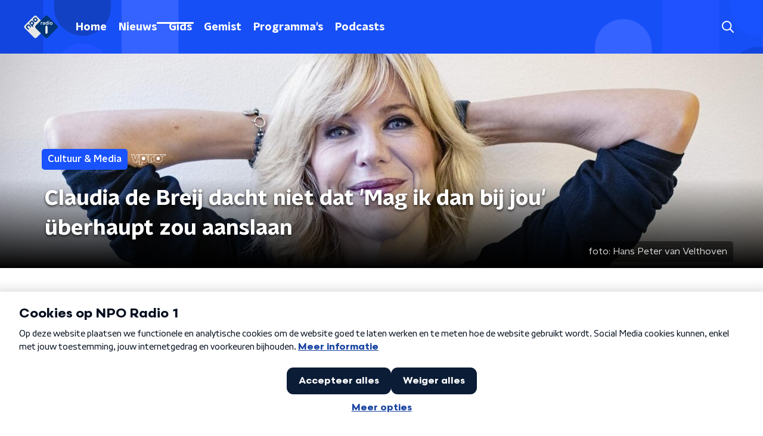

--- FILE ---
content_type: image/svg+xml
request_url: https://www.nporadio1.nl/svg/broadcasters/vpro.svg
body_size: 798
content:
<svg xmlns="http://www.w3.org/2000/svg" width="945" height="287">
  <path fill="#fff"
    d="m834.808 64.397 100.401-50.4H788.408c21.6 11.6 37.201 30 46.4 50.4Zm-150.801 48.401c0-28 20.8-48 45.601-48 24.8 0 45.6 20 45.6 48 0 27.6-20.8 47.6-45.6 47.6-24.801 0-45.601-20-45.601-47.6Zm151.602 0c0-48.4-34-103.6-106.001-103.6s-106.001 55.2-106.001 103.6c0 48.4 34 103.602 106.001 103.602s106.001-55.202 106.001-103.602ZM542.005 210.4l85.602-42.802c-9.202-17.2-13.602-36.4-13.602-54.8 0-37.2 18.402-78 56.802-98.8h-40l-25.6 70.8c-8-5.6-17.6-8.8-27.202-8.8-20 0-36 14-36 37.199V210.4Zm-9.6 1.198v-98.401c0-29.198 20.8-46.4 45.6-46.4 7.602 0 15.202 2 21.602 5.6l21.2-58.8c-8.802-2.8-18.802-4.4-29.6-4.4-30.002 0-51.202 15.6-61.602 32.4h-.8v-27.6h-55.6v197.601h59.2Zm-90.401-150.4 21.601-10.8v-36.4h-63.201c18.4 10.8 32.8 27.2 41.6 47.2Zm-155.201 51.6c0-25.2 17.2-48.4 47.601-48.4 30.4 0 47.6 23.2 47.6 48.4 0 26.8-18.8 48.4-47.6 48.4-28.801 0-47.601-21.6-47.601-48.4Zm.4 164.802v-88.002h.8c8.8 12.8 27.601 26.802 58.401 26.802 69.6 0 96-58.002 96-105.602 0-58.4-39.6-101.6-96-101.6-30.001 0-50.801 13.6-62.001 29.6h-.8v-24.8h-55.602V277.6h59.202Zm-139.202-69.2 70.402-35.202v-159.2h-4L148.001 208.4Zm-11.2 3.198 67.6-197.6h-59.2l-36 123.2h-.8l-36-123.2H13.2l66.8 197.6h56.801ZM0 4.798h79.601l21.2 72.4c2.4 8.8 6 22 8 34.8 2.001-12.8 5.6-26 8.001-34.8l21.199-72.4h178.803c8.8-3.2 18.8-4.8 29.6-4.8 11.6 0 22.8 1.6 32.8 4.8h183.201c8.4-3.2 18-4.8 28.802-4.8 11.6 0 22.798 1.6 32.798 4.8h69.603c10.799-3.2 22.799-4.8 36-4.8 13.2 0 25.2 1.6 36 4.8h166.801c7.6 0 11.6 3.2 11.6 8.8 0 4-2.398 7.6-7.2 10l-98.801 49.2c4.801 13.2 7.201 26.8 7.201 40 0 52.8-37.201 112.8-115.601 112.8-46.801 0-79.201-21.6-97.201-50L542.005 220.8h-78.4V60.797l-18 9.2c4 12.4 6.399 26.002 6.399 40.801 0 52.4-30 114.8-105.6 114.8-21.6 0-38.401-6-49.601-16V286.8h-78.4V183.598L143.601 220.8h-70.4L0 4.797Z" />
</svg>


--- FILE ---
content_type: application/javascript
request_url: https://www.nporadio1.nl/_next/static/chunks/3038.a685e949f78f9074.js
body_size: 1601
content:
"use strict";(self.webpackChunk_N_E=self.webpackChunk_N_E||[]).push([[3038],{868:function(n,e,i){i.d(e,{Z:function(){return s}});var t=i(52322),l=i(35505),o=i(1190),r=i(88568),a=i(34879),u=i(54973),d=i(71278),c=i(76021),s=(0,l.Zz)((function(n){var e=n.fragment,i=n.playText,l=void 0===i?"Speel af":i,s=n.theme,v=(0,c.G)(),f=v.currentTrackId,p=v.dispatchAudio,y=v.isPlaying,h=function(n){var e=n.fragment,i=n.playText,t="undefined"!==typeof(null===e||void 0===e?void 0:e.player)&&Boolean(null===e||void 0===e?void 0:e.player);if("radioBroadcast"===e.fragmentType){var l=!0===(0,d.YI)(null===e||void 0===e?void 0:e.until);return l||!t?{buttonDisabled:!0,visiblePlayText:"Binnenkort beschikbaar"}:!l&&t?{buttonDisabled:!1,visiblePlayText:i}:{buttonDisabled:!1,visiblePlayText:"Niet beschikbaar"}}return{buttonDisabled:!t,visiblePlayText:t?i:"Fragment niet beschikbaar"}}({fragment:e,playText:l}),b=h.buttonDisabled,x=h.visiblePlayText;return(0,t.jsx)(o.im,{children:(0,t.jsxs)(r.Z,{disabled:b,onClick:function(){return p(e)},children:[y&&f===e.id?(0,t.jsx)(u.Z,{color:s.audioButtonPlayIconColor,size:24}):(0,t.jsx)(a.Z,{color:s.audioButtonPlayIconColor,size:24}),(0,t.jsx)("span",{children:x})]})})}))},76021:function(n,e,i){i.d(e,{G:function(){return a}});var t=i(70865),l=i(2784),o=i(71721),r=i(37407),a=function(n){var e=(0,o.m)(),i=e.dispatch,a=e.state,u=(0,l.useState)(),d=u[0],c=u[1];(0,l.useEffect)((function(){var n,e,i,t,l=(null===(i=null===a||void 0===a||null===(n=a.playable)||void 0===n||null===(e=n.queue)||void 0===e?void 0:e.find((function(n){var e;return(null===n||void 0===n?void 0:n.id)===(null===a||void 0===a||null===(e=a.playable)||void 0===e?void 0:e.id)})))||void 0===i?void 0:i.id)||(null===a||void 0===a||null===(t=a.playable)||void 0===t?void 0:t.id);l&&c(l)}),[a.playable]);return{currentTrackId:d,dispatchAudio:function(e){var l,o;Boolean(a.playable)&&"fragment"===a.playable.type&&a.playable.id===e.id?((0,r.Z)("player_fragment_pause",{click_chapter_1:(null===e||void 0===e||null===(l=e.player)||void 0===l?void 0:l.mid)||"",type:"action"}),i({type:"togglePlaying"})):((0,r.Z)("player_fragment_play",{click_chapter_1:(null===e||void 0===e||null===(o=e.player)||void 0===o?void 0:o.mid)||"",type:"action"}),i({payload:(0,t.Z)({queue:n,type:"fragment"},e),type:"setPlayable"}))},isPlaying:a.isPlaying}}},73038:function(n,e,i){i.r(e);var t=i(52322),l=i(868),o=i(84491);e.default=function(n){var e=n.id,i=n.imageUrl,r=n.name,a=n.player,u=n.subtitle;return(0,t.jsxs)("div",{children:[(0,t.jsxs)(o.Z,{children:[r," - ",u]}),(0,t.jsx)(l.Z,{fragment:{id:e,imageUrl:i,name:r,player:a,subtitle:u},playText:"Speel podcast af"})]},e)}},84491:function(n,e,i){var t=i(92228),l=i(52322),o=i(35505),r=i(2998);function a(){var n=(0,t.Z)(["\n  color: ",";\n  font-size: 16px;\n"]);return a=function(){return n},n}var u=o.ZP.h3.withConfig({componentId:"sc-58b990b3-0"})(a(),(function(n){return n.$textColor}));e.Z=function(n){var e=n.children,i=(0,r.t8)().state.textColor;return(0,l.jsx)(u,{$textColor:i,children:e})}},34879:function(n,e,i){var t=i(70865),l=i(96670),o=i(26297),r=i(92228),a=i(52322);function u(){var n=(0,r.Z)([""]);return u=function(){return n},n}var d=i(35505).ZP.svg.withConfig({componentId:"sc-ab758287-0"})(u());e.Z=function(n){var e=n.color,i=n.size,r=(0,o.Z)(n,["color","size"]),u=(0,t.Z)({},r,i?{height:"".concat(i,"px"),width:"".concat(i,"px")}:{});return(0,a.jsx)(d,(0,l.Z)((0,t.Z)({preserveAspectRatio:"none",viewBox:"0 0 55 55",xmlns:"http://www.w3.org/2000/svg"},u),{children:(0,a.jsx)("g",{fill:"none",fillRule:"evenodd",stroke:"none",strokeWidth:"1",children:(0,a.jsx)("path",{d:"M27.5,0 C12.375,0 0,12.375 0,27.5 C0,42.625 12.375,55 27.5,55 C42.625,55 55,42.625 55,27.5 C55,12.375 42.625,0 27.5,0 Z M22,39.875 L22,15.125 L38.5,27.5 L22,39.875 Z",fill:e,fillRule:"nonzero"})})}))}},54973:function(n,e,i){var t=i(70865),l=i(96670),o=i(26297),r=i(92228),a=i(52322);function u(){var n=(0,r.Z)([""]);return u=function(){return n},n}var d=i(35505).ZP.svg.withConfig({componentId:"sc-db2029dc-0"})(u());e.Z=function(n){var e=n.color,i=n.size,r=(0,o.Z)(n,["color","size"]),u=(0,t.Z)({},r,i?{height:"".concat(i,"px"),width:"".concat(i,"px")}:{});return(0,a.jsx)(d,(0,l.Z)((0,t.Z)({preserveAspectRatio:"none",viewBox:"0 0 55 55",xmlns:"http://www.w3.org/2000/svg"},u),{children:(0,a.jsx)("g",{fill:"none",fillRule:"evenodd",stroke:"none",strokeWidth:"1",children:(0,a.jsx)("path",{d:"M27.5,0 C42.625,0 55,12.375 55,27.5 C55,42.625 42.625,55 27.5,55 C12.375,55 0,42.625 0,27.5 C0,12.375 12.375,0 27.5,0 Z M25,17 L19,17 L19,39 L25,39 L25,17 Z M36,17 L30,17 L30,39 L36,39 L36,17 Z",fill:e,fillRule:"nonzero"})})}))}}}]);